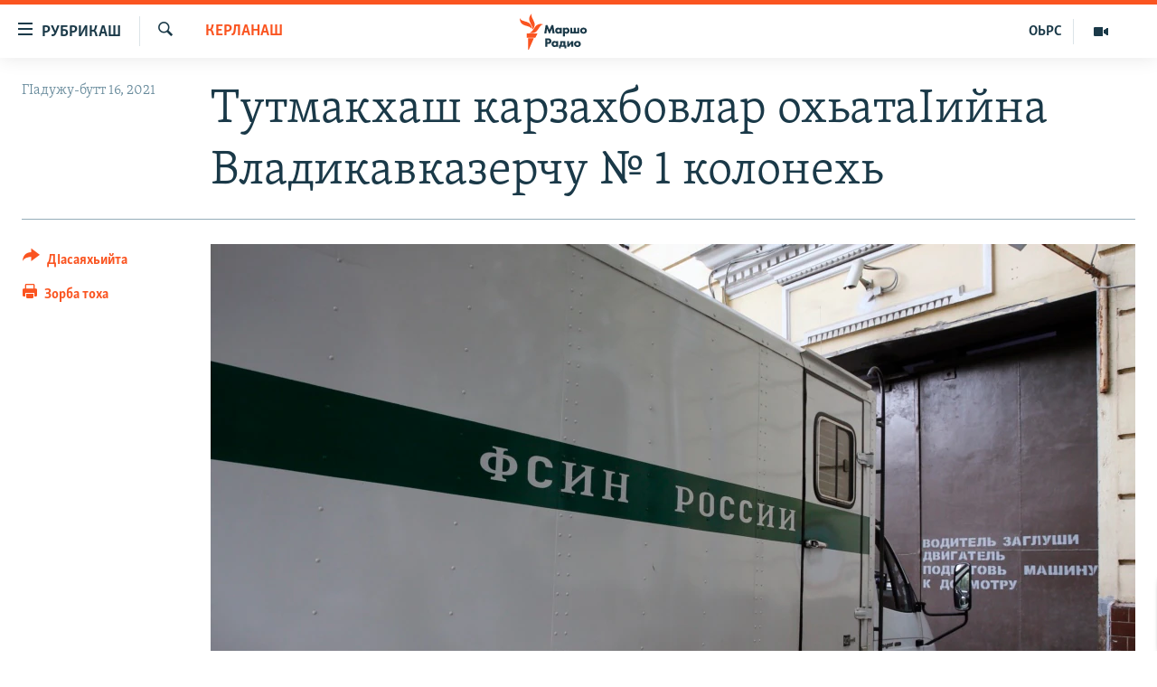

--- FILE ---
content_type: text/html; charset=utf-8
request_url: https://www.radiomarsho.com/a/31512777.html
body_size: 12959
content:

<!DOCTYPE html>
<html lang="ce" dir="ltr" class="no-js">
<head>
<link href="/Content/responsive/RFE/ce-CAU/RFE-ce-CAU.css?&amp;av=0.0.0.0&amp;cb=370" rel="stylesheet"/>
<script src="https://tags.radiomarsho.com/rferl-pangea/prod/utag.sync.js"></script> <script type='text/javascript' src='https://www.youtube.com/iframe_api' async></script>
<link rel="manifest" href="/manifest.json">
<script type="text/javascript">
//a general 'js' detection, must be on top level in <head>, due to CSS performance
document.documentElement.className = "js";
var cacheBuster = "370";
var appBaseUrl = "/";
var imgEnhancerBreakpoints = [0, 144, 256, 408, 650, 1023, 1597];
var isLoggingEnabled = false;
var isPreviewPage = false;
var isLivePreviewPage = false;
if (!isPreviewPage) {
window.RFE = window.RFE || {};
window.RFE.cacheEnabledByParam = window.location.href.indexOf('nocache=1') === -1;
const url = new URL(window.location.href);
const params = new URLSearchParams(url.search);
// Remove the 'nocache' parameter
params.delete('nocache');
// Update the URL without the 'nocache' parameter
url.search = params.toString();
window.history.replaceState(null, '', url.toString());
} else {
window.addEventListener('load', function() {
const links = window.document.links;
for (let i = 0; i < links.length; i++) {
links[i].href = '#';
links[i].target = '_self';
}
})
}
var pwaEnabled = true;
var swCacheDisabled;
</script>
<meta charset="utf-8" />
<title>Тутмакхаш карзахбовлар охьатаIийна Владикавказерчу № 1 колонехь </title>
<meta name="description" content="Ницкъаллин структурийн белхахоша юхатоьхна Владикавказерчу № 1 йолчу колонехь хилла къепедацарш, хаам бина РИА Новости агенталло, цIеххьана цхьаъ хилча болх бан йолалучу сервисийн векална тIе а тевжаш.
&quot;Колониехь 600 гергга стаг ву, церан меттахбовлар аьтто баьлла охьатаIо&quot;, - аьлла цо...." />
<meta name="keywords" content="Керланаш, Къилбаседа Кавказ" />
<meta name="viewport" content="width=device-width, initial-scale=1.0" />
<meta http-equiv="X-UA-Compatible" content="IE=edge" />
<meta name="robots" content="max-image-preview:large">
<link href="https://www.radiomarsho.com/a/31512777.html" rel="canonical" />
<meta name="apple-mobile-web-app-title" content="Маршо Радио" />
<meta name="apple-mobile-web-app-status-bar-style" content="black" />
<meta name="apple-itunes-app" content="app-id=475986784, app-argument=//31512777.ltr" />
<meta content="Тутмакхаш карзахбовлар охьатаIийна Владикавказерчу № 1 колонехь " property="og:title" />
<meta content="Ницкъаллин структурийн белхахоша юхатоьхна Владикавказерчу № 1 йолчу колонехь хилла къепедацарш, хаам бина РИА Новости агенталло, цIеххьана цхьаъ хилча болх бан йолалучу сервисийн векална тIе а тевжаш.
&quot;Колониехь 600 гергга стаг ву, церан меттахбовлар аьтто баьлла охьатаIо&quot;, - аьлла цо...." property="og:description" />
<meta content="article" property="og:type" />
<meta content="https://www.radiomarsho.com/a/31512777.html" property="og:url" />
<meta content="Маршо Радио" property="og:site_name" />
<meta content="https://www.facebook.com/radiomarsho" property="article:publisher" />
<meta content="https://gdb.rferl.org/b008559d-f1f6-4bd9-a0ae-9fd249796569_w1200_h630.jpg" property="og:image" />
<meta content="1200" property="og:image:width" />
<meta content="630" property="og:image:height" />
<meta content="1237716472936500" property="fb:app_id" />
<meta content="summary_large_image" name="twitter:card" />
<meta content="@SomeAccount" name="twitter:site" />
<meta content="https://gdb.rferl.org/b008559d-f1f6-4bd9-a0ae-9fd249796569_w1200_h630.jpg" name="twitter:image" />
<meta content="Тутмакхаш карзахбовлар охьатаIийна Владикавказерчу № 1 колонехь " name="twitter:title" />
<meta content="Ницкъаллин структурийн белхахоша юхатоьхна Владикавказерчу № 1 йолчу колонехь хилла къепедацарш, хаам бина РИА Новости агенталло, цIеххьана цхьаъ хилча болх бан йолалучу сервисийн векална тIе а тевжаш.
&quot;Колониехь 600 гергга стаг ву, церан меттахбовлар аьтто баьлла охьатаIо&quot;, - аьлла цо...." name="twitter:description" />
<link rel="amphtml" href="https://www.radiomarsho.com/amp/31512777.html" />
<script type="application/ld+json">{"articleSection":"Керланаш","isAccessibleForFree":true,"headline":"Тутмакхаш карзахбовлар охьатаIийна Владикавказерчу № 1 колонехь ","inLanguage":"ce-CAU","keywords":"Керланаш, Къилбаседа Кавказ","author":{"@type":"Person","name":"Маршо Радио"},"datePublished":"2021-10-16 06:29:46Z","dateModified":"2021-10-16 06:30:03Z","publisher":{"logo":{"width":512,"height":220,"@type":"ImageObject","url":"https://www.radiomarsho.com/Content/responsive/RFE/ce-CAU/img/logo.png"},"@type":"NewsMediaOrganization","url":"https://www.radiomarsho.com","sameAs":["https://www.facebook.com/radiomarsho","https://twitter.com/radiomarsho","https://www.youtube.com/channel/UC_IQWI66_xyNcbS0uQtErcg","https://www.instagram.com/marsho.radio"],"name":"Маршо Радио","alternateName":"Юкъара.АгIанЦIе_Алт"},"@context":"https://schema.org","@type":"NewsArticle","mainEntityOfPage":"https://www.radiomarsho.com/a/31512777.html","url":"https://www.radiomarsho.com/a/31512777.html","description":"Ницкъаллин структурийн белхахоша юхатоьхна Владикавказерчу № 1 йолчу колонехь хилла къепедацарш, хаам бина РИА Новости агенталло, цIеххьана цхьаъ хилча болх бан йолалучу сервисийн векална тIе а тевжаш.\r\n \u0022Колониехь 600 гергга стаг ву, церан меттахбовлар аьтто баьлла охьатаIо\u0022, - аьлла цо....","image":{"width":1080,"height":608,"@type":"ImageObject","url":"https://gdb.rferl.org/b008559d-f1f6-4bd9-a0ae-9fd249796569_w1080_h608.jpg"},"name":"Тутмакхаш карзахбовлар охьатаIийна Владикавказерчу № 1 колонехь "}</script>
<script src="/Scripts/responsive/infographics.b?v=dVbZ-Cza7s4UoO3BqYSZdbxQZVF4BOLP5EfYDs4kqEo1&amp;av=0.0.0.0&amp;cb=370"></script>
<script src="/Scripts/responsive/loader.b?v=Q26XNwrL6vJYKjqFQRDnx01Lk2pi1mRsuLEaVKMsvpA1&amp;av=0.0.0.0&amp;cb=370"></script>
<link rel="icon" type="image/svg+xml" href="/Content/responsive/RFE/img/webApp/favicon.svg" />
<link rel="alternate icon" href="/Content/responsive/RFE/img/webApp/favicon.ico" />
<link rel="mask-icon" color="#ea6903" href="/Content/responsive/RFE/img/webApp/favicon_safari.svg" />
<link rel="apple-touch-icon" sizes="152x152" href="/Content/responsive/RFE/img/webApp/ico-152x152.png" />
<link rel="apple-touch-icon" sizes="144x144" href="/Content/responsive/RFE/img/webApp/ico-144x144.png" />
<link rel="apple-touch-icon" sizes="114x114" href="/Content/responsive/RFE/img/webApp/ico-114x114.png" />
<link rel="apple-touch-icon" sizes="72x72" href="/Content/responsive/RFE/img/webApp/ico-72x72.png" />
<link rel="apple-touch-icon-precomposed" href="/Content/responsive/RFE/img/webApp/ico-57x57.png" />
<link rel="icon" sizes="192x192" href="/Content/responsive/RFE/img/webApp/ico-192x192.png" />
<link rel="icon" sizes="128x128" href="/Content/responsive/RFE/img/webApp/ico-128x128.png" />
<meta name="msapplication-TileColor" content="#ffffff" />
<meta name="msapplication-TileImage" content="/Content/responsive/RFE/img/webApp/ico-144x144.png" />
<link rel="preload" href="/Content/responsive/fonts/Skolar-Lt_Cyrl_v2.4.woff" type="font/woff" as="font" crossorigin="anonymous" />
<link rel="alternate" type="application/rss+xml" title="RFE/RL - Top Stories [RSS]" href="/api/" />
<link rel="sitemap" type="application/rss+xml" href="/sitemap.xml" />
</head>
<body class=" nav-no-loaded cc_theme pg-article print-lay-article js-category-to-nav nojs-images ">
<script type="text/javascript" >
var analyticsData = {url:"https://www.radiomarsho.com/a/31512777.html",property_id:"437",article_uid:"31512777",page_title:"Тутмакхаш карзахбовлар охьатаIийна Владикавказерчу № 1 колонехь ",page_type:"article",content_type:"article",subcontent_type:"article",last_modified:"2021-10-16 06:30:03Z",pub_datetime:"2021-10-16 06:29:46Z",pub_year:"2021",pub_month:"10",pub_day:"16",pub_hour:"06",pub_weekday:"Saturday",section:"керланаш",english_section:"news",byline:"",categories:"news,north-caucasus",domain:"www.radiomarsho.com",language:"Chechen",language_service:"RFERL North Caucasus",platform:"web",copied:"no",copied_article:"",copied_title:"",runs_js:"Yes",cms_release:"8.44.0.0.370",enviro_type:"prod",slug:"",entity:"RFE",short_language_service:"CHE",platform_short:"W",page_name:"Тутмакхаш карзахбовлар охьатаIийна Владикавказерчу № 1 колонехь "};
</script>
<noscript><iframe src="https://www.googletagmanager.com/ns.html?id=GTM-WXZBPZ" height="0" width="0" style="display:none;visibility:hidden"></iframe></noscript><script type="text/javascript" data-cookiecategory="analytics">
var gtmEventObject = Object.assign({}, analyticsData, {event: 'page_meta_ready'});window.dataLayer = window.dataLayer || [];window.dataLayer.push(gtmEventObject);
if (top.location === self.location) { //if not inside of an IFrame
var renderGtm = "true";
if (renderGtm === "true") {
(function(w,d,s,l,i){w[l]=w[l]||[];w[l].push({'gtm.start':new Date().getTime(),event:'gtm.js'});var f=d.getElementsByTagName(s)[0],j=d.createElement(s),dl=l!='dataLayer'?'&l='+l:'';j.async=true;j.src='//www.googletagmanager.com/gtm.js?id='+i+dl;f.parentNode.insertBefore(j,f);})(window,document,'script','dataLayer','GTM-WXZBPZ');
}
}
</script>
<!--Analytics tag js version start-->
<script type="text/javascript" data-cookiecategory="analytics">
var utag_data = Object.assign({}, analyticsData, {});
if(typeof(TealiumTagFrom)==='function' && typeof(TealiumTagSearchKeyword)==='function') {
var utag_from=TealiumTagFrom();var utag_searchKeyword=TealiumTagSearchKeyword();
if(utag_searchKeyword!=null && utag_searchKeyword!=='' && utag_data["search_keyword"]==null) utag_data["search_keyword"]=utag_searchKeyword;if(utag_from!=null && utag_from!=='') utag_data["from"]=TealiumTagFrom();}
if(window.top!== window.self&&utag_data.page_type==="snippet"){utag_data.page_type = 'iframe';}
try{if(window.top!==window.self&&window.self.location.hostname===window.top.location.hostname){utag_data.platform = 'self-embed';utag_data.platform_short = 'se';}}catch(e){if(window.top!==window.self&&window.self.location.search.includes("platformType=self-embed")){utag_data.platform = 'cross-promo';utag_data.platform_short = 'cp';}}
(function(a,b,c,d){ a="https://tags.radiomarsho.com/rferl-pangea/prod/utag.js"; b=document;c="script";d=b.createElement(c);d.src=a;d.type="text/java"+c;d.async=true; a=b.getElementsByTagName(c)[0];a.parentNode.insertBefore(d,a); })();
</script>
<!--Analytics tag js version end-->
<!-- Analytics tag management NoScript -->
<noscript>
<img style="position: absolute; border: none;" src="https://ssc.radiomarsho.com/b/ss/bbgprod,bbgentityrferl/1/G.4--NS/1646480675?pageName=rfe%3ache%3aw%3aarticle%3a%d0%a2%d1%83%d1%82%d0%bc%d0%b0%d0%ba%d1%85%d0%b0%d1%88%20%d0%ba%d0%b0%d1%80%d0%b7%d0%b0%d1%85%d0%b1%d0%be%d0%b2%d0%bb%d0%b0%d1%80%20%d0%be%d1%85%d1%8c%d0%b0%d1%82%d0%b0i%d0%b8%d0%b9%d0%bd%d0%b0%20%d0%92%d0%bb%d0%b0%d0%b4%d0%b8%d0%ba%d0%b0%d0%b2%d0%ba%d0%b0%d0%b7%d0%b5%d1%80%d1%87%d1%83%20%e2%84%96%201%20%d0%ba%d0%be%d0%bb%d0%be%d0%bd%d0%b5%d1%85%d1%8c%20%20&amp;c6=%d0%a2%d1%83%d1%82%d0%bc%d0%b0%d0%ba%d1%85%d0%b0%d1%88%20%d0%ba%d0%b0%d1%80%d0%b7%d0%b0%d1%85%d0%b1%d0%be%d0%b2%d0%bb%d0%b0%d1%80%20%d0%be%d1%85%d1%8c%d0%b0%d1%82%d0%b0i%d0%b8%d0%b9%d0%bd%d0%b0%20%d0%92%d0%bb%d0%b0%d0%b4%d0%b8%d0%ba%d0%b0%d0%b2%d0%ba%d0%b0%d0%b7%d0%b5%d1%80%d1%87%d1%83%20%e2%84%96%201%20%d0%ba%d0%be%d0%bb%d0%be%d0%bd%d0%b5%d1%85%d1%8c%20%20&amp;v36=8.44.0.0.370&amp;v6=D=c6&amp;g=https%3a%2f%2fwww.radiomarsho.com%2fa%2f31512777.html&amp;c1=D=g&amp;v1=D=g&amp;events=event1,event52&amp;c16=rferl%20north%20caucasus&amp;v16=D=c16&amp;c5=news&amp;v5=D=c5&amp;ch=%d0%9a%d0%b5%d1%80%d0%bb%d0%b0%d0%bd%d0%b0%d1%88&amp;c15=chechen&amp;v15=D=c15&amp;c4=article&amp;v4=D=c4&amp;c14=31512777&amp;v14=D=c14&amp;v20=no&amp;c17=web&amp;v17=D=c17&amp;mcorgid=518abc7455e462b97f000101%40adobeorg&amp;server=www.radiomarsho.com&amp;pageType=D=c4&amp;ns=bbg&amp;v29=D=server&amp;v25=rfe&amp;v30=437&amp;v105=D=User-Agent " alt="analytics" width="1" height="1" /></noscript>
<!-- End of Analytics tag management NoScript -->
<!--*** Accessibility links - For ScreenReaders only ***-->
<section>
<div class="sr-only">
<h2>ТIекхочийла долу линкаш</h2>
<ul>
<li><a href="#content" data-disable-smooth-scroll="1">Юкъахдита, чулацам гайта</a></li>
<li><a href="#navigation" data-disable-smooth-scroll="1">Юкъахдита, навигаци гайта</a></li>
<li><a href="#txtHeaderSearch" data-disable-smooth-scroll="1">Юкъахдита, кхидIа лаха</a></li>
</ul>
</div>
</section>
<div dir="ltr">
<div id="page">
<aside>
<div class="c-lightbox overlay-modal">
<div class="c-lightbox__intro">
<h2 class="c-lightbox__intro-title"></h2>
<button class="btn btn--rounded c-lightbox__btn c-lightbox__intro-next" title="РогIера">
<span class="ico ico--rounded ico-chevron-forward"></span>
<span class="sr-only">РогIера</span>
</button>
</div>
<div class="c-lightbox__nav">
<button class="btn btn--rounded c-lightbox__btn c-lightbox__btn--close" title="ДIакъовла">
<span class="ico ico--rounded ico-close"></span>
<span class="sr-only">ДIакъовла</span>
</button>
<button class="btn btn--rounded c-lightbox__btn c-lightbox__btn--prev" title="Хьалхара">
<span class="ico ico--rounded ico-chevron-backward"></span>
<span class="sr-only">Хьалхара</span>
</button>
<button class="btn btn--rounded c-lightbox__btn c-lightbox__btn--next" title="РогIера">
<span class="ico ico--rounded ico-chevron-forward"></span>
<span class="sr-only">РогIера</span>
</button>
</div>
<div class="c-lightbox__content-wrap">
<figure class="c-lightbox__content">
<span class="c-spinner c-spinner--lightbox">
<img src="/Content/responsive/img/player-spinner.png"
alt="Сабардахьара ахь"
title="Сабардахьара ахь" />
</span>
<div class="c-lightbox__img">
<div class="thumb">
<img src="" alt="" />
</div>
</div>
<figcaption>
<div class="c-lightbox__info c-lightbox__info--foot">
<span class="c-lightbox__counter"></span>
<span class="caption c-lightbox__caption"></span>
</div>
</figcaption>
</figure>
</div>
<div class="hidden">
<div class="content-advisory__box content-advisory__box--lightbox">
<span class="content-advisory__box-text">This image contains sensitive content which some people may find offensive or disturbing.</span>
<button class="btn btn--transparent content-advisory__box-btn m-t-md" value="text" type="button">
<span class="btn__text">
Click to reveal
</span>
</button>
</div>
</div>
</div>
<div class="print-dialogue">
<div class="container">
<h3 class="print-dialogue__title section-head">Print Options:</h3>
<div class="print-dialogue__opts">
<ul class="print-dialogue__opt-group">
<li class="form__group form__group--checkbox">
<input class="form__check " id="checkboxImages" name="checkboxImages" type="checkbox" checked="checked" />
<label for="checkboxImages" class="form__label m-t-md">Images</label>
</li>
<li class="form__group form__group--checkbox">
<input class="form__check " id="checkboxMultimedia" name="checkboxMultimedia" type="checkbox" checked="checked" />
<label for="checkboxMultimedia" class="form__label m-t-md">Multimedia</label>
</li>
</ul>
<ul class="print-dialogue__opt-group">
<li class="form__group form__group--checkbox">
<input class="form__check " id="checkboxEmbedded" name="checkboxEmbedded" type="checkbox" checked="checked" />
<label for="checkboxEmbedded" class="form__label m-t-md">Embedded Content</label>
</li>
<li class="form__group form__group--checkbox">
<input class="form__check " id="checkboxComments" name="checkboxComments" type="checkbox" />
<label for="checkboxComments" class="form__label m-t-md"> Comments</label>
</li>
</ul>
</div>
<div class="print-dialogue__buttons">
<button class="btn btn--secondary close-button" type="button" title="ДIаяккха">
<span class="btn__text ">ДIаяккха</span>
</button>
<button class="btn btn-cust-print m-l-sm" type="button" title="Зорба тоха">
<span class="btn__text ">Зорба тоха</span>
</button>
</div>
</div>
</div>
<div class="ctc-message pos-fix">
<div class="ctc-message__inner">Линкана копи йина</div>
</div>
</aside>
<div class="hdr-20 hdr-20--big">
<div class="hdr-20__inner">
<div class="hdr-20__max pos-rel">
<div class="hdr-20__side hdr-20__side--primary d-flex">
<label data-for="main-menu-ctrl" data-switcher-trigger="true" data-switch-target="main-menu-ctrl" class="burger hdr-trigger pos-rel trans-trigger" data-trans-evt="click" data-trans-id="menu">
<span class="ico ico-close hdr-trigger__ico hdr-trigger__ico--close burger__ico burger__ico--close"></span>
<span class="ico ico-menu hdr-trigger__ico hdr-trigger__ico--open burger__ico burger__ico--open"></span>
<span class="burger__label">РУБРИКАШ</span>
</label>
<div class="menu-pnl pos-fix trans-target" data-switch-target="main-menu-ctrl" data-trans-id="menu">
<div class="menu-pnl__inner">
<nav class="main-nav menu-pnl__item menu-pnl__item--first">
<ul class="main-nav__list accordeon" data-analytics-tales="false" data-promo-name="link" data-location-name="nav,secnav">
<li class="main-nav__item">
<a class="main-nav__item-name main-nav__item-name--link" href="/Артиклаш" title="Таханлера теманаш" data-item-name="top-news" >Таханлера теманаш</a>
</li>
<li class="main-nav__item">
<a class="main-nav__item-name main-nav__item-name--link" href="/chechen-podcast" title="Подкасташ" data-item-name="podcasts1" >Подкасташ</a>
</li>
<li class="main-nav__item">
<a class="main-nav__item-name main-nav__item-name--link" href="/p/7652.html" title="Мултимедиа" data-item-name="multimedia" >Мултимедиа</a>
</li>
</ul>
</nav>
<div class="menu-pnl__item">
<a href="https://www.kavkazr.com" class="menu-pnl__item-link" alt="Оьрсийн маттахь">Оьрсийн маттахь</a>
</div>
<div class="menu-pnl__item menu-pnl__item--social">
<h5 class="menu-pnl__sub-head">Лаха тхо</h5>
<a href="https://www.facebook.com/radiomarsho" title="Тхо Facebook-ехь" data-analytics-text="follow_on_facebook" class="btn btn--rounded btn--social-inverted menu-pnl__btn js-social-btn btn-facebook" target="_blank" rel="noopener">
<span class="ico ico-facebook-alt ico--rounded"></span>
</a>
<a href="https://twitter.com/radiomarsho" title="Тхо Twitter-ехь" data-analytics-text="follow_on_twitter" class="btn btn--rounded btn--social-inverted menu-pnl__btn js-social-btn btn-twitter" target="_blank" rel="noopener">
<span class="ico ico-twitter ico--rounded"></span>
</a>
<a href="https://www.youtube.com/channel/UC_IQWI66_xyNcbS0uQtErcg" title="Тхо Youtube-хь" data-analytics-text="follow_on_youtube" class="btn btn--rounded btn--social-inverted menu-pnl__btn js-social-btn btn-youtube" target="_blank" rel="noopener">
<span class="ico ico-youtube ico--rounded"></span>
</a>
<a href="https://www.instagram.com/marsho.radio" title="Тхо Instagram-хь" data-analytics-text="follow_on_instagram" class="btn btn--rounded btn--social-inverted menu-pnl__btn js-social-btn btn-instagram" target="_blank" rel="noopener">
<span class="ico ico-instagram ico--rounded"></span>
</a>
<a href="" title="Follow on WhatsApp" data-analytics-text="follow_on_whatsapp" class="btn btn--rounded btn--social-inverted menu-pnl__btn js-social-btn btn-whatsapp visible-xs-inline-block visible-sm-inline-block" target="_blank" rel="noopener">
<span class="ico ico-whatsapp ico--rounded"></span>
</a>
</div>
<div class="menu-pnl__item">
<a href="/navigation/allsites" class="menu-pnl__item-link">
<span class="ico ico-languages "></span>
Маршо Радион ерриг сайташ
</a>
</div>
</div>
</div>
<label data-for="top-search-ctrl" data-switcher-trigger="true" data-switch-target="top-search-ctrl" class="top-srch-trigger hdr-trigger">
<span class="ico ico-close hdr-trigger__ico hdr-trigger__ico--close top-srch-trigger__ico top-srch-trigger__ico--close"></span>
<span class="ico ico-search hdr-trigger__ico hdr-trigger__ico--open top-srch-trigger__ico top-srch-trigger__ico--open"></span>
</label>
<div class="srch-top srch-top--in-header" data-switch-target="top-search-ctrl">
<div class="container">
<form action="/s" class="srch-top__form srch-top__form--in-header" id="form-topSearchHeader" method="get" role="search"><label for="txtHeaderSearch" class="sr-only">Лаха</label>
<input type="text" id="txtHeaderSearch" name="k" placeholder="Текст лаха" accesskey="s" value="" class="srch-top__input analyticstag-event" onkeydown="if (event.keyCode === 13) { FireAnalyticsTagEventOnSearch('search', $dom.get('#txtHeaderSearch')[0].value) }" />
<button title="Лаха" type="submit" class="btn btn--top-srch analyticstag-event" onclick="FireAnalyticsTagEventOnSearch('search', $dom.get('#txtHeaderSearch')[0].value) ">
<span class="ico ico-search"></span>
</button></form>
</div>
</div>
<a href="/" class="main-logo-link">
<img src="/Content/responsive/RFE/ce-CAU/img/logo-compact.svg" class="main-logo main-logo--comp" alt="site logo">
<img src="/Content/responsive/RFE/ce-CAU/img/logo.svg" class="main-logo main-logo--big" alt="site logo">
</a>
</div>
<div class="hdr-20__side hdr-20__side--secondary d-flex">
<a href="/p/7652.html" title="Мултимедиа" class="hdr-20__secondary-item" data-item-name="video">
<span class="ico ico-video hdr-20__secondary-icon"></span>
</a>
<a href="https://www.kavkazr.com/" title="ОЬРС" class="hdr-20__secondary-item hdr-20__secondary-item--lang" data-item-name="satellite">
ОЬРС
</a>
<a href="/s" title="Лаха" class="hdr-20__secondary-item hdr-20__secondary-item--search" data-item-name="search">
<span class="ico ico-search hdr-20__secondary-icon hdr-20__secondary-icon--search"></span>
</a>
<div class="srch-bottom">
<form action="/s" class="srch-bottom__form d-flex" id="form-bottomSearch" method="get" role="search"><label for="txtSearch" class="sr-only">Лаха</label>
<input type="search" id="txtSearch" name="k" placeholder="Текст лаха" accesskey="s" value="" class="srch-bottom__input analyticstag-event" onkeydown="if (event.keyCode === 13) { FireAnalyticsTagEventOnSearch('search', $dom.get('#txtSearch')[0].value) }" />
<button title="Лаха" type="submit" class="btn btn--bottom-srch analyticstag-event" onclick="FireAnalyticsTagEventOnSearch('search', $dom.get('#txtSearch')[0].value) ">
<span class="ico ico-search"></span>
</button></form>
</div>
</div>
<img src="/Content/responsive/RFE/ce-CAU/img/logo-print.gif" class="logo-print" alt="site logo">
<img src="/Content/responsive/RFE/ce-CAU/img/logo-print_color.png" class="logo-print logo-print--color" alt="site logo">
</div>
</div>
</div>
<script>
if (document.body.className.indexOf('pg-home') > -1) {
var nav2In = document.querySelector('.hdr-20__inner');
var nav2Sec = document.querySelector('.hdr-20__side--secondary');
var secStyle = window.getComputedStyle(nav2Sec);
if (nav2In && window.pageYOffset < 150 && secStyle['position'] !== 'fixed') {
nav2In.classList.add('hdr-20__inner--big')
}
}
</script>
<div class="c-hlights c-hlights--breaking c-hlights--no-item" data-hlight-display="mobile,desktop">
<div class="c-hlights__wrap container p-0">
<div class="c-hlights__nav">
<a role="button" href="#" title="Хьалхара">
<span class="ico ico-chevron-backward m-0"></span>
<span class="sr-only">Хьалхара</span>
</a>
<a role="button" href="#" title="РогIера">
<span class="ico ico-chevron-forward m-0"></span>
<span class="sr-only">РогIера</span>
</a>
</div>
<span class="c-hlights__label">
<span class="">ЦIеххьана кхаьчна хаам!</span>
<span class="switcher-trigger">
<label data-for="more-less-1" data-switcher-trigger="true" class="switcher-trigger__label switcher-trigger__label--more p-b-0" title="КХИН А дукха гайта">
<span class="ico ico-chevron-down"></span>
</label>
<label data-for="more-less-1" data-switcher-trigger="true" class="switcher-trigger__label switcher-trigger__label--less p-b-0" title="### Гайта йоца ###">
<span class="ico ico-chevron-up"></span>
</label>
</span>
</span>
<ul class="c-hlights__items switcher-target" data-switch-target="more-less-1">
</ul>
</div>
</div> <div id="content">
<main class="container">
<div class="hdr-container">
<div class="row">
<div class="col-category col-xs-12 col-md-2 pull-left"> <div class="category js-category">
<a class="" href="/z/3066">Керланаш</a> </div>
</div><div class="col-title col-xs-12 col-md-10 pull-right"> <h1 class="title pg-title">
Тутмакхаш карзахбовлар охьатаIийна Владикавказерчу № 1 колонехь
</h1>
</div><div class="col-publishing-details col-xs-12 col-sm-12 col-md-2 pull-left"> <div class="publishing-details ">
<div class="published">
<span class="date" >
<time pubdate="pubdate" datetime="2021-10-16T09:29:46+03:00">
ГIадужу-бутт 16, 2021
</time>
</span>
</div>
</div>
</div><div class="col-lg-12 separator"> <div class="separator">
<hr class="title-line" />
</div>
</div><div class="col-multimedia col-xs-12 col-md-10 pull-right"> <div class="cover-media">
<figure class="media-image js-media-expand">
<div class="img-wrap">
<div class="thumb thumb16_9">
<img src="https://gdb.rferl.org/b008559d-f1f6-4bd9-a0ae-9fd249796569_w250_r1_s.jpg" alt="Гайтаман сурт" />
</div>
</div>
<figcaption>
<span class="caption">Гайтаман сурт</span>
</figcaption>
</figure>
</div>
</div><div class="col-xs-12 col-md-2 pull-left article-share pos-rel"> <div class="share--box">
<div class="sticky-share-container" style="display:none">
<div class="container">
<a href="https://www.radiomarsho.com" id="logo-sticky-share">&nbsp;</a>
<div class="pg-title pg-title--sticky-share">
Тутмакхаш карзахбовлар охьатаIийна Владикавказерчу № 1 колонехь
</div>
<div class="sticked-nav-actions">
<!--This part is for sticky navigation display-->
<p class="buttons link-content-sharing p-0 ">
<button class="btn btn--link btn-content-sharing p-t-0 " id="btnContentSharing" value="text" role="Button" type="" title="Схьабелла вовшашка дIасаяхьийта аьтто">
<span class="ico ico-share ico--l"></span>
<span class="btn__text ">
ДIасаяхьийта
</span>
</button>
</p>
<aside class="content-sharing js-content-sharing js-content-sharing--apply-sticky content-sharing--sticky"
role="complementary"
data-share-url="https://www.radiomarsho.com/a/31512777.html" data-share-title="Тутмакхаш карзахбовлар охьатаIийна Владикавказерчу № 1 колонехь " data-share-text="">
<div class="content-sharing__popover">
<h6 class="content-sharing__title">ДIасаяхьийта</h6>
<button href="#close" id="btnCloseSharing" class="btn btn--text-like content-sharing__close-btn">
<span class="ico ico-close ico--l"></span>
</button>
<ul class="content-sharing__list">
<li class="content-sharing__item">
<div class="ctc ">
<input type="text" class="ctc__input" readonly="readonly">
<a href="" js-href="https://www.radiomarsho.com/a/31512777.html" class="content-sharing__link ctc__button">
<span class="ico ico-copy-link ico--rounded ico--s"></span>
<span class="content-sharing__link-text">линкан копи</span>
</a>
</div>
</li>
<li class="content-sharing__item">
<a href="https://facebook.com/sharer.php?u=https%3a%2f%2fwww.radiomarsho.com%2fa%2f31512777.html"
data-analytics-text="share_on_facebook"
title="Facebook" target="_blank"
class="content-sharing__link js-social-btn">
<span class="ico ico-facebook ico--rounded ico--s"></span>
<span class="content-sharing__link-text">Facebook</span>
</a>
</li>
<li class="content-sharing__item">
<a href="https://twitter.com/share?url=https%3a%2f%2fwww.radiomarsho.com%2fa%2f31512777.html&amp;text=%d0%a2%d1%83%d1%82%d0%bc%d0%b0%d0%ba%d1%85%d0%b0%d1%88+%d0%ba%d0%b0%d1%80%d0%b7%d0%b0%d1%85%d0%b1%d0%be%d0%b2%d0%bb%d0%b0%d1%80+%d0%be%d1%85%d1%8c%d0%b0%d1%82%d0%b0I%d0%b8%d0%b9%d0%bd%d0%b0+%d0%92%d0%bb%d0%b0%d0%b4%d0%b8%d0%ba%d0%b0%d0%b2%d0%ba%d0%b0%d0%b7%d0%b5%d1%80%d1%87%d1%83+%e2%84%96+1+%d0%ba%d0%be%d0%bb%d0%be%d0%bd%d0%b5%d1%85%d1%8c++"
data-analytics-text="share_on_twitter"
title="X (Twitter)" target="_blank"
class="content-sharing__link js-social-btn">
<span class="ico ico-twitter ico--rounded ico--s"></span>
<span class="content-sharing__link-text">X (Twitter)</span>
</a>
</li>
<li class="content-sharing__item visible-xs-inline-block visible-sm-inline-block">
<a href="whatsapp://send?text=https%3a%2f%2fwww.radiomarsho.com%2fa%2f31512777.html"
data-analytics-text="share_on_whatsapp"
title="WhatsApp" target="_blank"
class="content-sharing__link js-social-btn">
<span class="ico ico-whatsapp ico--rounded ico--s"></span>
<span class="content-sharing__link-text">WhatsApp</span>
</a>
</li>
<li class="content-sharing__item visible-md-inline-block visible-lg-inline-block">
<a href="https://web.whatsapp.com/send?text=https%3a%2f%2fwww.radiomarsho.com%2fa%2f31512777.html"
data-analytics-text="share_on_whatsapp_desktop"
title="WhatsApp" target="_blank"
class="content-sharing__link js-social-btn">
<span class="ico ico-whatsapp ico--rounded ico--s"></span>
<span class="content-sharing__link-text">WhatsApp</span>
</a>
</li>
<li class="content-sharing__item">
<a href="https://telegram.me/share/url?url=https%3a%2f%2fwww.radiomarsho.com%2fa%2f31512777.html"
data-analytics-text="share_on_telegram"
title="Telegram" target="_blank"
class="content-sharing__link js-social-btn">
<span class="ico ico-telegram ico--rounded ico--s"></span>
<span class="content-sharing__link-text">Telegram</span>
</a>
</li>
<li class="content-sharing__item">
<a href="mailto:?body=https%3a%2f%2fwww.radiomarsho.com%2fa%2f31512777.html&amp;subject=Тутмакхаш карзахбовлар охьатаIийна Владикавказерчу № 1 колонехь "
title="Email"
class="content-sharing__link ">
<span class="ico ico-email ico--rounded ico--s"></span>
<span class="content-sharing__link-text">Email</span>
</a>
</li>
</ul>
</div>
</aside>
</div>
</div>
</div>
<div class="links">
<p class="buttons link-content-sharing p-0 ">
<button class="btn btn--link btn-content-sharing p-t-0 " id="btnContentSharing" value="text" role="Button" type="" title="Схьабелла вовшашка дIасаяхьийта аьтто">
<span class="ico ico-share ico--l"></span>
<span class="btn__text ">
ДIасаяхьийта
</span>
</button>
</p>
<aside class="content-sharing js-content-sharing " role="complementary"
data-share-url="https://www.radiomarsho.com/a/31512777.html" data-share-title="Тутмакхаш карзахбовлар охьатаIийна Владикавказерчу № 1 колонехь " data-share-text="">
<div class="content-sharing__popover">
<h6 class="content-sharing__title">ДIасаяхьийта</h6>
<button href="#close" id="btnCloseSharing" class="btn btn--text-like content-sharing__close-btn">
<span class="ico ico-close ico--l"></span>
</button>
<ul class="content-sharing__list">
<li class="content-sharing__item">
<div class="ctc ">
<input type="text" class="ctc__input" readonly="readonly">
<a href="" js-href="https://www.radiomarsho.com/a/31512777.html" class="content-sharing__link ctc__button">
<span class="ico ico-copy-link ico--rounded ico--l"></span>
<span class="content-sharing__link-text">линкан копи</span>
</a>
</div>
</li>
<li class="content-sharing__item">
<a href="https://facebook.com/sharer.php?u=https%3a%2f%2fwww.radiomarsho.com%2fa%2f31512777.html"
data-analytics-text="share_on_facebook"
title="Facebook" target="_blank"
class="content-sharing__link js-social-btn">
<span class="ico ico-facebook ico--rounded ico--l"></span>
<span class="content-sharing__link-text">Facebook</span>
</a>
</li>
<li class="content-sharing__item">
<a href="https://twitter.com/share?url=https%3a%2f%2fwww.radiomarsho.com%2fa%2f31512777.html&amp;text=%d0%a2%d1%83%d1%82%d0%bc%d0%b0%d0%ba%d1%85%d0%b0%d1%88+%d0%ba%d0%b0%d1%80%d0%b7%d0%b0%d1%85%d0%b1%d0%be%d0%b2%d0%bb%d0%b0%d1%80+%d0%be%d1%85%d1%8c%d0%b0%d1%82%d0%b0I%d0%b8%d0%b9%d0%bd%d0%b0+%d0%92%d0%bb%d0%b0%d0%b4%d0%b8%d0%ba%d0%b0%d0%b2%d0%ba%d0%b0%d0%b7%d0%b5%d1%80%d1%87%d1%83+%e2%84%96+1+%d0%ba%d0%be%d0%bb%d0%be%d0%bd%d0%b5%d1%85%d1%8c++"
data-analytics-text="share_on_twitter"
title="X (Twitter)" target="_blank"
class="content-sharing__link js-social-btn">
<span class="ico ico-twitter ico--rounded ico--l"></span>
<span class="content-sharing__link-text">X (Twitter)</span>
</a>
</li>
<li class="content-sharing__item visible-xs-inline-block visible-sm-inline-block">
<a href="whatsapp://send?text=https%3a%2f%2fwww.radiomarsho.com%2fa%2f31512777.html"
data-analytics-text="share_on_whatsapp"
title="WhatsApp" target="_blank"
class="content-sharing__link js-social-btn">
<span class="ico ico-whatsapp ico--rounded ico--l"></span>
<span class="content-sharing__link-text">WhatsApp</span>
</a>
</li>
<li class="content-sharing__item visible-md-inline-block visible-lg-inline-block">
<a href="https://web.whatsapp.com/send?text=https%3a%2f%2fwww.radiomarsho.com%2fa%2f31512777.html"
data-analytics-text="share_on_whatsapp_desktop"
title="WhatsApp" target="_blank"
class="content-sharing__link js-social-btn">
<span class="ico ico-whatsapp ico--rounded ico--l"></span>
<span class="content-sharing__link-text">WhatsApp</span>
</a>
</li>
<li class="content-sharing__item">
<a href="https://telegram.me/share/url?url=https%3a%2f%2fwww.radiomarsho.com%2fa%2f31512777.html"
data-analytics-text="share_on_telegram"
title="Telegram" target="_blank"
class="content-sharing__link js-social-btn">
<span class="ico ico-telegram ico--rounded ico--l"></span>
<span class="content-sharing__link-text">Telegram</span>
</a>
</li>
<li class="content-sharing__item">
<a href="mailto:?body=https%3a%2f%2fwww.radiomarsho.com%2fa%2f31512777.html&amp;subject=Тутмакхаш карзахбовлар охьатаIийна Владикавказерчу № 1 колонехь "
title="Email"
class="content-sharing__link ">
<span class="ico ico-email ico--rounded ico--l"></span>
<span class="content-sharing__link-text">Email</span>
</a>
</li>
</ul>
</div>
</aside>
<p class="link-print visible-md visible-lg buttons p-0">
<button class="btn btn--link btn-print p-t-0" onclick="if (typeof FireAnalyticsTagEvent === 'function') {FireAnalyticsTagEvent({ on_page_event: 'print_story' });}return false" title="(CTRL+P)">
<span class="ico ico-print"></span>
<span class="btn__text">Зорба тоха</span>
</button>
</p>
</div>
</div>
</div>
</div>
</div>
<div class="body-container">
<div class="row">
<div class="col-xs-12 col-sm-12 col-md-10 col-lg-10 pull-right">
<div class="row">
<div class="col-xs-12 col-sm-12 col-md-8 col-lg-8 pull-left bottom-offset content-offset">
<div id="article-content" class="content-floated-wrap fb-quotable">
<div class="wsw">
<p>Ницкъаллин структурийн белхахоша юхатоьхна Владикавказерчу № 1 йолчу колонехь хилла къепедацарш, <a class="wsw__a" href="https://ria.ru/20211015/vladikavkaz-1754821047.html" target="_blank">хаам бина РИА Новости </a>агенталло, цIеххьана цхьаъ хилча болх бан йолалучу сервисийн векална тIе а тевжаш. </p>
<p>&quot;Колониехь 600 гергга стаг ву, церан меттахбовлар аьтто баьлла охьатаIо&quot;, - аьлла цо. </p>
<p>Агенталлина хаам бинчу хьасто дийцарехь, инцидент хилла Владикавказерчу Карабулакан урамехь йолчу колонехь. Къепедацаршкахь эшам хиллачу нахах лаьцна хаамаш толлуш бу.</p><div data-owner-ct="Article" data-inline="False">
<div class="media-block also-read" >
<a href="/a/shi-stag-a-vujysh-chubojhkinarsh-vovshahletta-habarovskan-mahkarchu-kolonehj/31444554.html" target="_self" title="Ши стаг а вуьйш, тутмакхаш вовшахлетта Хабаровскан махкарчу колонехь" class="img-wrap img-wrap--size-3 also-read__img">
<span class="thumb thumb16_9">
<noscript class="nojs-img">
<img src="https://gdb.rferl.org/39069fb5-8617-4d24-be7d-c4c5e22b3c51_w100_r1.jpg" alt="Ангарскера колони (архивера сурт)">
</noscript>
<img data-src="https://gdb.rferl.org/39069fb5-8617-4d24-be7d-c4c5e22b3c51_w100_r1.jpg" alt="Ангарскера колони (архивера сурт)" />
</span>
</a>
<div class="media-block__content also-read__body also-read__body--h">
<a href="/a/shi-stag-a-vujysh-chubojhkinarsh-vovshahletta-habarovskan-mahkarchu-kolonehj/31444554.html" target="_self" title="Ши стаг а вуьйш, тутмакхаш вовшахлетта Хабаровскан махкарчу колонехь">
<span class="also-read__text--label">
КХИН А ХЬАЖА:
</span>
<h4 class="media-block__title media-block__title--size-3 also-read__text p-0">
Ши стаг а вуьйш, тутмакхаш вовшахлетта Хабаровскан махкарчу колонехь
</h4>
</a>
</div>
</div>
</div>
<p>Къилбаседа ХIирийчоьнан омбудсмена Цгоев Тамерлана дийцарехь, хьал караэцна ду, колони гоне лаьцна ю. </p>
<p>&quot;Штаб болх беш ю.. периметр гоне лаьцна.. хьал тергонехь латталуш ду&quot;, - билгалдаьккхина омбудсмена.</p>
<p>Оьрсийчоьнан ФСИН-н Къилбаседа ХIирийчуьрчу урхалло дийцарехь, къепедацаршна хилла шина тумакха питана тасар бахьана долуш. </p>
<p>&quot;Хьалха дуьйна хиллачу планаца чубоьхкинчарна талламаш беш, ШИЗО-хь (гIуданан изолятор) латтош волу ши стаг дуьхьалваьлла колонин белхахоша шайга де бохучунна&quot;, - дийцина хьукматехь. -И шиъ гIоьртина колонин болх бохо, кхечу тутмакхашка къепедацарш доладе аьлла, кхайкхам а бина. Оцу питано меттахбаьхначу цара массо а хIума хIаллакхдан долийра, керташ а кегйеш, видеокамерш а йохош&quot;. </p>
<p>РИА Новости агенталло билгалдоккху хьал куьйгакIелла эцна хилар ФСИН-ан куьйгалхоша а, бакъонашларъярхоша а. Москварчу Юкъараллин тIехьажаран комиссин секретара Мельников Алексейс бинчу хаамца, Владикавказехь чубоьхкинчу нехан латкъамаш тIеоьцуш бу цара телефонехула. </p><div class="clear"></div>
<div class="wsw__embed">
<div class="infgraphicsAttach" >
<script type="text/javascript">
initInfographics(
{
groups:[],
params:[],
isMobile:true
});
</script>
<style>
#GR-1150 {
height: 50px;
-webkit-box-pack: justify;
-ms-flex-pack: justify;
justify-content: space-between;
margin-bottom: 30px;
}
#GR-1150 div {
padding-left: 10px;
width: 32%;
height: 100%;
font-size: 16px;
line-height: 50px;
-webkit-filter: grayscale(1);
filter: grayscale(1);
}
#GR-1150 div:hover {
-webkit-transform: scale(1.04);
transform: scale(1.04);
-webkit-transform-origin: 50% 50%;
transform-origin: 50% 50%;
}
#GR-1150 div:hover {
-webkit-filter: grayscale(0);
filter: grayscale(0);
}
#GR-1150 .c1 {
background: #f7f7f7 url('https://gdb.rferl.org/8E457501-5DFF-4374-AF52-2D5AAF25FF22.png') no-repeat 95% center;
background-size: 17px;
}
#GR-1150 .c2 {
background: #f7f7f7 url('https://gdb.rferl.org/08F40524-CFE8-4AAD-A22F-1C19A9DD651F.png') no-repeat 95% center;
background-size: 28px;
}
#GR-1150 .c3 {
background: #f7f7f7 url('https://gdb.rferl.org/8BE2A145-7B7E-4F5E-8EDA-312AF39BBFC3.png') no-repeat 95% center;
background-size: 30px;
}
#GR-1150 .c1:hover h5 {
color: #3b5998;
}
#GR-1150 .c2:hover h5 {
color: #ff0000;
}
#GR-1150 .c3:hover h5 {
color: #e1306c;
}
@media (max-width: 639px) {
#GR-1150 {
-webkit-box-orient: vertical;
-webkit-box-direction: normal;
-ms-flex-direction: column;
flex-direction: column;
height: auto;
}
#GR-1150 div {
width: 100%;
margin-bottom: 5px;
}
#GR-1150 div:hover {
-webkit-transform: none;
transform: none;
}
}
</style>
<link href="https://docs.rferl.org/branding/cdn/html_banners/banners-styles.css" rel="stylesheet">
<div id="GR-1150" class="banner banner--align">
<div class="c3">
<a href="https://www.instagram.com/marsho.radio/" class="banner__a" target="_blank">
<h5 class="font-2">Радио Маршо - Instagram</h5>
</a>
</div>
<div class="c2">
<a href="https://www.youtube.com/user/arsno10" class="banner__a" target="_blank">
<h5 class="font-2">Радио Маршо - YouTube</h5>
</a>
</div>
<div class="c1">
<a href="https://www.facebook.com/radiomarsho" class="banner__a">
<h5 class="font-2">Радио Маршо - Facebook</h5>
</a>
</div>
</div>
</div>
</div>
<p> </p>
</div>
</div>
</div>
<div class="col-xs-12 col-sm-12 col-md-4 col-lg-4 pull-left design-top-offset"> <div class="region">
<div class="media-block-wrap" id="wrowblock-32550_21" data-area-id=R1_1>
<div class="podcast-wg aslp">
<div class="aslp__mmp" data-src="/podcast/player/33643904/134217728/32/639035529360500000"></div>
<div class="aslp__control pos-rel aslp__control--full">
<div class="img-wrap aslp__control-img-w">
<div class="thumb thumb1_1">
<noscript class="nojs-img">
<img src="https://gdb.rferl.org/01000000-0aff-0242-5f6c-08db216abfe4_w50_r5.png" alt="Маршонан подкаст" />
</noscript>
<img data-src="https://gdb.rferl.org/01000000-0aff-0242-5f6c-08db216abfe4_w50_r5.png" src="" class="" alt="Маршонан подкаст" />
</div>
</div>
<div class="podcast-wg__overlay-content pos-abs aslp__control-overlay">
<span class="ico ico-audio-rounded aslp__control-ico aslp__control-ico--pw aslp__control-ico--play aslp__control-ico--swirl-in"></span>
<span class="ico ico-pause-rounded aslp__control-ico aslp__control-ico--pw aslp__control-ico--pause aslp__control-ico--swirl-out"></span>
<span class="aslp__control-ico aslp__control-ico--pw aslp__control-ico--load"></span>
</div>
</div>
<div class="podcast-wg__label ta-c">ТIаьххьара эпизод</div>
<a class="podcast-wg__link" href="/a/33643904.html" title="20 шо долчу Кадыровн кIантах вице-премьер вар, бертаза тIаме хьажийна Чергизовн валар | МАРШОНАН ПОДКАСТ #128">
<div class="podcast-wg__title ta-c">20 шо долчу Кадыровн кIантах вице-премьер вар, бертаза тIаме хьажийна Чергизовн валар | МАРШОНАН ПОДКАСТ #128</div>
</a>
<a class="podcast-wg__link" href="/z/22912" title="Маршонан подкаст">
<div class="podcast-wg__zone-title ta-c">Маршонан подкаст</div>
</a>
<div class="podcast-sub">
<div class="podcast-sub__btn-outer podcast-sub__btn-outer--widget">
<a class="btn podcast-sub__sub-btn--widget podcast-sub__sub-btn" href="/podcast/sublink/22912" rel="noopener" target="_blank" title="Йазло">
<span class="btn__text">
Йазло
</span>
</a>
</div>
<div class="podcast-sub__overlay">
<div class="podcast-sub__modal-outer d-flex">
<div class="podcast-sub__modal">
<div class="podcast-sub__modal-top">
<div class="img-wrap podcast-sub__modal-top-img-w">
<div class="thumb thumb1_1">
<img data-src="https://gdb.rferl.org/01000000-0aff-0242-5f6c-08db216abfe4_w50_r5.png" alt="Маршонан подкаст" />
</div>
</div>
<div class="podcast-sub__modal-top-ico">
<span class="ico ico-close"></span>
</div>
<h3 class="title podcast-sub__modal-title">Йазло</h3>
</div>
<a class="podcast-sub__modal-link podcast-sub__modal-link--apple" href="https://podcasts.apple.com/us/podcast/%D0%BC%D0%B0%D1%80%D1%88%D0%BE%D0%BD%D0%B0%D0%BD-%D0%BF%D0%BE%D0%B4%D0%BA%D0%B0%D1%81%D1%82/id1678509244" target="_blank" rel="noopener">
<span class="ico ico-apple-podcast"></span>
Apple Podcasts
</a>
<a class="podcast-sub__modal-link podcast-sub__modal-link--spotify" href="https://open.spotify.com/show/0kQkPfJxoPLOChEWg4grqJ" target="_blank" rel="noopener">
<span class="ico ico-spotify"></span>
Spotify
</a>
<a class="podcast-sub__modal-link podcast-sub__modal-link--youtube" href="https://www.youtube.com/playlist?list=PL09535-btaXh0NxsGSAOm4yGgOKWve4bi" target="_blank" rel="noopener">
<span class="ico ico-youtube"></span>
YouTube
</a>
<a class="podcast-sub__modal-link podcast-sub__modal-link--rss" href="/podcast/?zoneId=22912" target="_blank" rel="noopener">
<span class="ico ico-podcast"></span>
Йазло
</a>
</div>
</div>
</div>
</div>
</div>
</div>
<div class="media-block-wrap" id="wrowblock-12639_21" data-area-id=R2_1>
<h2 class="section-head">
Керланаш </h2>
<div class="row">
<ul>
</ul>
</div><a class="link-more" href="/z/3066">Кхин а</a>
</div>
<div class="media-block-wrap" id="wrowblock-12641_21" data-area-id=R4_1>
<h2 class="section-head">
<a href="/Multimedia"><span class="ico ico-chevron-forward pull-right flip"></span>Мултимедиа</a> </h2>
<div class="row">
<ul>
<li class="col-xs-12 col-sm-6 col-md-12 col-lg-12 mb-grid">
<div class="media-block ">
<a href="/a/33642078.html" class="img-wrap img-wrap--t-spac img-wrap--size-4 img-wrap--float" title="Шен воккхаха волу кIант вице-премьер стенна хIоттийна Кадыровс">
<div class="thumb thumb16_9">
<noscript class="nojs-img">
<img src="https://gdb.rferl.org/01000000-0aff-0242-c599-08dc48e87f8b_cx0_cy4_cw81_w100_r1.jpg" alt="Chechnya&#39;s Youth Affairs Minister, Ramzan Kadyrov&#39;s son Akhmat Kadyrov" />
</noscript>
<img data-src="https://gdb.rferl.org/01000000-0aff-0242-c599-08dc48e87f8b_cx0_cy4_cw81_w33_r1.jpg" src="" alt="Chechnya&#39;s Youth Affairs Minister, Ramzan Kadyrov&#39;s son Akhmat Kadyrov" class=""/>
</div>
<span class="ico ico-video ico--media-type"></span>
</a>
<div class="media-block__content media-block__content--h">
<a href="/a/33642078.html">
<h4 class="media-block__title media-block__title--size-4" title="Шен воккхаха волу кIант вице-премьер стенна хIоттийна Кадыровс">
Шен воккхаха волу кIант вице-премьер стенна хIоттийна Кадыровс
</h4>
</a>
</div>
</div>
</li>
<li class="col-xs-12 col-sm-6 col-md-12 col-lg-12 mb-grid">
<div class="media-block ">
<a href="/a/33630813.html" class="img-wrap img-wrap--t-spac img-wrap--size-4 img-wrap--float" title="Кадыровн берашна тIехь марздо Путина хьалхе доьзалш кхоллар">
<div class="thumb thumb16_9">
<noscript class="nojs-img">
<img src="https://gdb.rferl.org/01000000-0aff-0242-ec6f-08db5c3e7da3_cx19_cy0_cw78_w100_r1.jpg" alt="GROZNY, CHECHNYA, RUSSIA - OCTOBER 5, 2018" />
</noscript>
<img data-src="https://gdb.rferl.org/01000000-0aff-0242-ec6f-08db5c3e7da3_cx19_cy0_cw78_w33_r1.jpg" src="" alt="GROZNY, CHECHNYA, RUSSIA - OCTOBER 5, 2018" class=""/>
</div>
<span class="ico ico-video ico--media-type"></span>
</a>
<div class="media-block__content media-block__content--h">
<a href="/a/33630813.html">
<h4 class="media-block__title media-block__title--size-4" title="Кадыровн берашна тIехь марздо Путина хьалхе доьзалш кхоллар">
Кадыровн берашна тIехь марздо Путина хьалхе доьзалш кхоллар
</h4>
</a>
</div>
</div>
</li>
<li class="col-xs-12 col-sm-6 col-md-12 col-lg-12 mb-grid">
<div class="media-block ">
<a href="/a/33626519.html" class="img-wrap img-wrap--t-spac img-wrap--size-4 img-wrap--float" title="Къайлайаьхьна Кадыровн &quot;дуьххьалдIа эфир&quot;">
<div class="thumb thumb16_9">
<noscript class="nojs-img">
<img src="https://gdb.rferl.org/6446abdd-491c-4e16-9d20-08de2bf674ef_w100_r1.jpg" alt="Ramzan Kadyrov, Head of Chechnya" />
</noscript>
<img data-src="https://gdb.rferl.org/6446abdd-491c-4e16-9d20-08de2bf674ef_w33_r1.jpg" src="" alt="Ramzan Kadyrov, Head of Chechnya" class=""/>
</div>
<span class="ico ico-video ico--media-type"></span>
</a>
<div class="media-block__content media-block__content--h">
<a href="/a/33626519.html">
<h4 class="media-block__title media-block__title--size-4" title="Къайлайаьхьна Кадыровн &quot;дуьххьалдIа эфир&quot;">
Къайлайаьхьна Кадыровн &quot;дуьххьалдIа эфир&quot;
</h4>
</a>
</div>
</div>
</li>
</ul>
</div><a class="link-more" href="/Multimedia">Кхин а</a>
</div>
</div>
</div>
</div>
</div>
</div>
</div>
</main>
<div class="container">
<div class="row">
<div class="col-xs-12 col-sm-12 col-md-12 col-lg-12">
<div class="slide-in-wg suspended" data-cookie-id="wgt-61498-2660279">
<div class="wg-hiding-area">
<span class="ico ico-arrow-right"></span>
<div class="media-block-wrap">
<h2 class="section-head">Оха хьоьхург</h2>
<div class="row">
<ul>
<li class="col-xs-12 col-sm-12 col-md-12 col-lg-12 mb-grid">
<div class="media-block ">
<a href="https://www.facebook.com/radiomarsho" class="img-wrap img-wrap--t-spac img-wrap--size-4 img-wrap--float" title="Язло тхан Facebook-е">
<div class="thumb thumb16_9">
<noscript class="nojs-img">
<img src="https://gdb.rferl.org/37b8f0f9-29dd-4d2a-89fd-799de1974e89_cx0_cy5_cw0_w100_r1.jpg" alt="" />
</noscript>
<img data-src="https://gdb.rferl.org/37b8f0f9-29dd-4d2a-89fd-799de1974e89_cx0_cy5_cw0_w33_r1.jpg" src="" alt="" class=""/>
</div>
</a>
<div class="media-block__content media-block__content--h">
<a href="https://www.facebook.com/radiomarsho">
<h4 class="media-block__title media-block__title--size-4" title="Язло тхан Facebook-е">
Язло тхан Facebook-е
</h4>
</a>
</div>
</div>
</li>
</ul>
</div>
</div>
</div>
</div>
</div>
</div>
</div>
<a class="btn pos-abs p-0 lazy-scroll-load" data-ajax="true" data-ajax-mode="replace" data-ajax-update="#ymla-section" data-ajax-url="/part/section/5/7635" href="/p/7635.html" loadonce="true" title="Кхин а">​</a> <div id="ymla-section" class="clear ymla-section"></div>
</div>
<footer role="contentinfo">
<div id="foot" class="foot">
<div class="container">
<div class="foot-nav collapsed" id="foot-nav">
<div class="menu">
<ul class="items">
<li class="socials block-socials">
<span class="handler" id="socials-handler">
Лаха тхо
</span>
<div class="inner">
<ul class="subitems follow">
<li>
<a href="https://www.facebook.com/radiomarsho" title="Тхо Facebook-ехь" data-analytics-text="follow_on_facebook" class="btn btn--rounded js-social-btn btn-facebook" target="_blank" rel="noopener">
<span class="ico ico-facebook-alt ico--rounded"></span>
</a>
</li>
<li>
<a href="https://twitter.com/radiomarsho" title="Тхо Twitter-ехь" data-analytics-text="follow_on_twitter" class="btn btn--rounded js-social-btn btn-twitter" target="_blank" rel="noopener">
<span class="ico ico-twitter ico--rounded"></span>
</a>
</li>
<li>
<a href="https://www.youtube.com/channel/UC_IQWI66_xyNcbS0uQtErcg" title="Тхо Youtube-хь" data-analytics-text="follow_on_youtube" class="btn btn--rounded js-social-btn btn-youtube" target="_blank" rel="noopener">
<span class="ico ico-youtube ico--rounded"></span>
</a>
</li>
<li>
<a href="https://www.instagram.com/marsho.radio" title="Тхо Instagram-хь" data-analytics-text="follow_on_instagram" class="btn btn--rounded js-social-btn btn-instagram" target="_blank" rel="noopener">
<span class="ico ico-instagram ico--rounded"></span>
</a>
</li>
<li>
<a href="/rssfeeds" title="RSS" data-analytics-text="follow_on_rss" class="btn btn--rounded js-social-btn btn-rss" >
<span class="ico ico-rss ico--rounded"></span>
</a>
</li>
</ul>
</div>
</li>
<li class="block-primary collapsed collapsible item">
<span class="handler">
МАРШО РАДИО
<span title="close tab" class="ico ico-chevron-up"></span>
<span title="open tab" class="ico ico-chevron-down"></span>
<span title="add" class="ico ico-plus"></span>
<span title="remove" class="ico ico-minus"></span>
</span>
<div class="inner">
<ul class="subitems">
<li class="subitem">
<a class="handler" href="/p/5123.html" title="Маршо Радион низамаш" >Маршо Радион низамаш</a>
</li>
<li class="subitem">
<a class="handler" href="/p/5122.html" title="Информаци" >Информаци</a>
</li>
<li class="subitem">
<a class="handler" href="/сайтана-дуьхьалояр-дастар" title="Сайтана дуьхьалояр дастар" >Сайтана дуьхьалояр дастар</a>
</li>
<li class="subitem">
<a class="handler" href="/p/9181.html" title="Тхоьца зIе" >Тхоьца зIе</a>
</li>
</ul>
</div>
</li>
</ul>
</div>
</div>
<div class="foot__item foot__item--copyrights">
<p class="copyright">Маршо Радио © 2026 RFE/RL, Inc. Ерриг бакъонаш ларъйеш ю</p>
</div>
</div>
</div>
</footer> </div>
</div>
<script src="https://cdn.onesignal.com/sdks/web/v16/OneSignalSDK.page.js" defer></script>
<script>
if (!isPreviewPage) {
window.OneSignalDeferred = window.OneSignalDeferred || [];
OneSignalDeferred.push(function(OneSignal) {
OneSignal.init({
appId: "e4b370d6-42df-4223-a7ed-155866e32242",
});
});
}
</script> <script defer src="/Scripts/responsive/serviceWorkerInstall.js?cb=370"></script>
<script type="text/javascript">
// opera mini - disable ico font
if (navigator.userAgent.match(/Opera Mini/i)) {
document.getElementsByTagName("body")[0].className += " can-not-ff";
}
// mobile browsers test
if (typeof RFE !== 'undefined' && RFE.isMobile) {
if (RFE.isMobile.any()) {
document.getElementsByTagName("body")[0].className += " is-mobile";
}
else {
document.getElementsByTagName("body")[0].className += " is-not-mobile";
}
}
</script>
<script src="/conf.js?x=370" type="text/javascript"></script>
<div class="responsive-indicator">
<div class="visible-xs-block">XS</div>
<div class="visible-sm-block">SM</div>
<div class="visible-md-block">MD</div>
<div class="visible-lg-block">LG</div>
</div>
<script type="text/javascript">
var bar_data = {
"apiId": "31512777",
"apiType": "1",
"isEmbedded": "0",
"culture": "ce-CAU",
"cookieName": "cmsLoggedIn",
"cookieDomain": "www.radiomarsho.com"
};
</script>
<div id="scriptLoaderTarget" style="display:none;contain:strict;"></div>
</body>
</html>